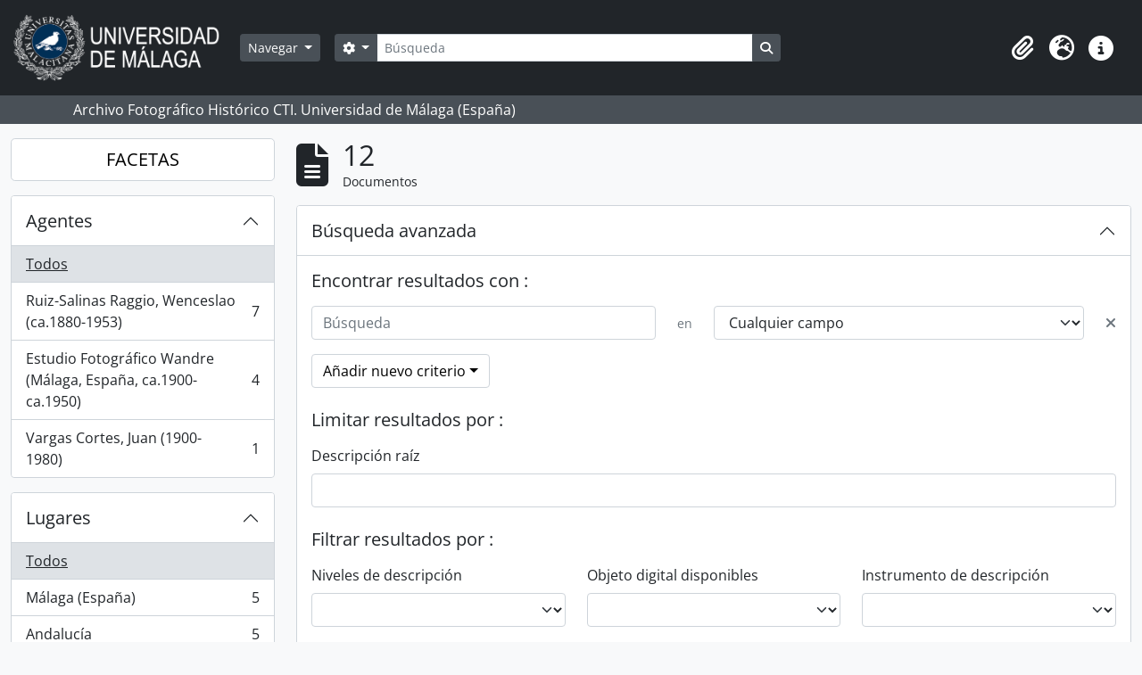

--- FILE ---
content_type: text/html; charset=utf-8
request_url: https://archivo.fotografico.uma.es/historico/index.php/informationobject/browse?genres=10368&view=table&sortDir=asc&showAdvanced=1&topLod=0&sort=lastUpdated
body_size: 78049
content:
<!DOCTYPE html>
<html lang="es" dir="ltr">
  <head>
    <meta charset="utf-8">
    <meta name="viewport" content="width=device-width, initial-scale=1">
    <title>Information object browse - ARCHIVO UMA</title>
        <link rel="shortcut icon" href="/historico/favicon.ico">
    <script defer src="/dist/js/vendor.bundle.1697f26639ee588df9ee.js"></script><script defer src="/dist/js/arDominionB5Plugin.bundle.0ac68e6c1a63c312687f.js"></script><link href="/dist/css/arDominionB5Plugin.bundle.33b8488ae3d60e127786.css" rel="stylesheet">
      </head>
  <body class="d-flex flex-column min-vh-100 informationobject browse">
        <div class="visually-hidden-focusable p-3 border-bottom">
  <a class="btn btn-sm btn-secondary" href="#main-column">
    Skip to main content  </a>
</div>
    



<header id="top-bar" class="navbar navbar-expand-lg navbar-dark bg-dark" role="navigation" aria-label="Main navigation">
  <div class="container-fluid">
          <a class="navbar-brand d-flex flex-wrap flex-lg-nowrap align-items-center py-0 me-0" href="/historico/index.php/" title="Inicio" rel="home">
                  <img alt="AtoM logo" class="d-inline-block my-2 me-3" height="75" src="/historico/plugins/arDominionB5Plugin/images/logo.png" />                      </a>
        <button class="navbar-toggler atom-btn-secondary my-2 me-1 px-1" type="button" data-bs-toggle="collapse" data-bs-target="#navbar-content" aria-controls="navbar-content" aria-expanded="false">
      <i 
        class="fas fa-2x fa-fw fa-bars" 
        data-bs-toggle="tooltip"
        data-bs-placement="bottom"
        title="Toggle navigation"
        aria-hidden="true">
      </i>
      <span class="visually-hidden">Toggle navigation</span>
    </button>
    <div class="collapse navbar-collapse flex-wrap justify-content-end me-1" id="navbar-content">
      <div class="d-flex flex-wrap flex-lg-nowrap flex-grow-1">
        <div class="dropdown my-2 me-3">
  <button class="btn btn-sm atom-btn-secondary dropdown-toggle" type="button" id="browse-menu" data-bs-toggle="dropdown" aria-expanded="false">
    Navegar  </button>
  <ul class="dropdown-menu mt-2" aria-labelledby="browse-menu">
    <li>
      <h6 class="dropdown-header">
        Navegar      </h6>
    </li>
                  <li id="node_home">
          <a class="dropdown-item" href="/historico/index.php/" title="INICIO">INICIO</a>        </li>
                        <li id="node_browseInformationObjects">
          <a class="dropdown-item" href="/historico/index.php/informationobject/browse?sortDir=asc&amp;sort=alphabetic" title="Fondos / colecciones">Fondos / colecciones</a>        </li>
                        <li id="node_BrowseDocuments">
          <a class="dropdown-item" href="/historico/index.php/informationobject/browse?sort=startDate&amp;view=card&amp;sq0=&amp;sf0=&amp;levels=227&amp;onlyMedia=&amp;findingAidStatus=&amp;topLod=0&amp;startDate=&amp;endDate=&amp;rangeType=inclusive" title="Documentos / agrupaciones">Documentos / agrupaciones</a>        </li>
                        <li id="node_browseActors">
          <a class="dropdown-item" href="/historico/index.php/actor/browse" title="Personas / familias / organizaciones">Personas / familias / organizaciones</a>        </li>
                        <li id="node_AdvancedSearchDocuments">
          <a class="dropdown-item" href="/historico/index.php/informationobject/browse?showAdvanced=1&amp;sortDir=desc&amp;sort=startDate&amp;view=card&amp;topLod=0" title="Búsqueda de documentos">Búsqueda de documentos</a>        </li>
                        <li id="node_AdvancedSearchActors">
          <a class="dropdown-item" href="/historico/index.php/actor/browse?showAdvanced=1&amp;topLod=0" title="Búsqueda de agentes">Búsqueda de agentes</a>        </li>
                        <li id="node_browseRepositories">
          <a class="dropdown-item" href="/historico/index.php/repository/browse" title="Archivos">Archivos</a>        </li>
                        <li id="node_browseFunctions">
          <a class="dropdown-item" href="/historico/index.php/function/browse" title="Funciones">Funciones</a>        </li>
                        <li id="node_browseSubjects">
          <a class="dropdown-item" href="/historico/index.php/taxonomy/index/id/35" title="Materias">Materias</a>        </li>
                        <li id="node_browsePlaces">
          <a class="dropdown-item" href="/historico/index.php/taxonomy/index/id/42" title="Lugares">Lugares</a>        </li>
                        <li id="node_browseDigitalObjects">
          <a class="dropdown-item" href="/historico/index.php/informationobject/browse?sort=startDate&amp;view=card&amp;onlyMedia=1&amp;topLod=0&amp;sortDir=desc" title="OBJETOS DIGITALES">OBJETOS DIGITALES</a>        </li>
                        <li id="node_BrowseGenre">
          <a class="dropdown-item" href="/historico/index.php/taxonomy/index/id/78" title="Tipos documentales">Tipos documentales</a>        </li>
                        <li id="node_about">
          <a class="dropdown-item" href="/historico/index.php/about" title="Quienes somos">Quienes somos</a>        </li>
                        <li id="node_search">
          <a class="dropdown-item" href="/historico/index.php/how-to-search" title="Búsquedas">Búsquedas</a>        </li>
            </ul>
</div>
        <form
  id="search-box"
  class="d-flex flex-grow-1 my-2"
  role="search"
  action="/historico/index.php/informationobject/browse">
  <h2 class="visually-hidden">Búsqueda</h2>
  <input type="hidden" name="topLod" value="0">
  <input type="hidden" name="sort" value="relevance">
  <div class="input-group flex-nowrap">
    <button
      id="search-box-options"
      class="btn btn-sm atom-btn-secondary dropdown-toggle"
      type="button"
      data-bs-toggle="dropdown"
      data-bs-auto-close="outside"
      aria-expanded="false">
      <i class="fas fa-cog" aria-hidden="true"></i>
      <span class="visually-hidden">Search options</span>
    </button>
    <div class="dropdown-menu mt-2" aria-labelledby="search-box-options">
            <a class="dropdown-item" href="/historico/index.php/informationobject/browse?showAdvanced=1&topLod=0">
        Búsqueda avanzada      </a>
    </div>
    <input
      id="search-box-input"
      class="form-control form-control-sm dropdown-toggle"
      type="search"
      name="query"
      autocomplete="off"
      value=""
      placeholder="Búsqueda"
      data-url="/historico/index.php/search/autocomplete"
      data-bs-toggle="dropdown"
      aria-label="Búsqueda"
      aria-expanded="false">
    <ul id="search-box-results" class="dropdown-menu mt-2" aria-labelledby="search-box-input"></ul>
    <button class="btn btn-sm atom-btn-secondary" type="submit">
      <i class="fas fa-search" aria-hidden="true"></i>
      <span class="visually-hidden">Search in browse page</span>
    </button>
  </div>
</form>
      </div>
      <div class="d-flex flex-nowrap flex-column flex-lg-row align-items-strech align-items-lg-center">
        <ul class="navbar-nav mx-lg-2">
                    <li class="nav-item dropdown d-flex flex-column">
  <a
    class="nav-link dropdown-toggle d-flex align-items-center p-0"
    href="#"
    id="clipboard-menu"
    role="button"
    data-bs-toggle="dropdown"
    aria-expanded="false"
    data-total-count-label="registros añadidos"
    data-alert-close="Cerrar"
    data-load-alert-message="There was an error loading the clipboard content."
    data-export-alert-message="The clipboard is empty for this entity type."
    data-export-check-url="/historico/index.php/clipboard/exportCheck"
    data-delete-alert-message="Nota: los elementos del portapapeles no seleccionados en esta página se eliminarán del portapapeles cuando se actualice la página. Puede volver a seleccionarlos ahora o recargar la página para eliminarlos por completo. El uso de los botones de ordenación o de vista previa de impresión también provocará una recarga de la página - así que ¡se perderá todo lo que no esté seleccionado en ese momento!">
    <i
      class="fas fa-2x fa-fw fa-paperclip px-0 px-lg-2 py-2"
      data-bs-toggle="tooltip"
      data-bs-placement="bottom"
      data-bs-custom-class="d-none d-lg-block"
      title="Clipboard"
      aria-hidden="true">
    </i>
    <span class="d-lg-none mx-1" aria-hidden="true">
      Clipboard    </span>
    <span class="visually-hidden">
      Clipboard    </span>
  </a>
  <ul class="dropdown-menu dropdown-menu-end mb-2" aria-labelledby="clipboard-menu">
    <li>
      <h6 class="dropdown-header">
        Clipboard      </h6>
    </li>
    <li class="text-muted text-nowrap px-3 pb-2">
      <span
        id="counts-block"
        data-information-object-label="Documentos"
        data-actor-object-label="Personas / familias / organizaciones"
        data-repository-object-label="Archivos">
      </span>
    </li>
                  <li id="node_clearClipboard">
          <a class="dropdown-item" href="/historico/index.php/" title="Quitar las selecciones">Quitar las selecciones</a>        </li>
                        <li id="node_goToClipboard">
          <a class="dropdown-item" href="/historico/index.php/clipboard/view" title="Ir al portapapeles">Ir al portapapeles</a>        </li>
                        <li id="node_loadClipboard">
          <a class="dropdown-item" href="/historico/index.php/clipboard/load" title="Cargar el portapapeles">Cargar el portapapeles</a>        </li>
                        <li id="node_saveClipboard">
          <a class="dropdown-item" href="/historico/index.php/clipboard/save" title="Guardar el portapapeles">Guardar el portapapeles</a>        </li>
            </ul>
</li>
                      <li class="nav-item dropdown d-flex flex-column">
  <a
    class="nav-link dropdown-toggle d-flex align-items-center p-0"
    href="#"
    id="language-menu"
    role="button"
    data-bs-toggle="dropdown"
    aria-expanded="false">
    <i
      class="fas fa-2x fa-fw fa-globe-europe px-0 px-lg-2 py-2"
      data-bs-toggle="tooltip"
      data-bs-placement="bottom"
      data-bs-custom-class="d-none d-lg-block"
      title="Idiomas"
      aria-hidden="true">
    </i>
    <span class="d-lg-none mx-1" aria-hidden="true">
      Idiomas    </span>
    <span class="visually-hidden">
      Idiomas    </span>  
  </a>
  <ul class="dropdown-menu dropdown-menu-end mb-2" aria-labelledby="language-menu">
    <li>
      <h6 class="dropdown-header">
        Idiomas      </h6>
    </li>
          <li>
        <a class="dropdown-item" href="/historico/index.php/informationobject/browse?sf_culture=en&amp;genres=10368&amp;view=table&amp;sortDir=asc&amp;showAdvanced=1&amp;topLod=0&amp;sort=lastUpdated" title="English">English</a>      </li>
          <li>
        <a class="dropdown-item" href="/historico/index.php/informationobject/browse?sf_culture=es&amp;genres=10368&amp;view=table&amp;sortDir=asc&amp;showAdvanced=1&amp;topLod=0&amp;sort=lastUpdated" title="Español">Español</a>      </li>
      </ul>
</li>
                    <li class="nav-item dropdown d-flex flex-column">
  <a
    class="nav-link dropdown-toggle d-flex align-items-center p-0"
    href="#"
    id="quick-links-menu"
    role="button"
    data-bs-toggle="dropdown"
    aria-expanded="false">
    <i
      class="fas fa-2x fa-fw fa-info-circle px-0 px-lg-2 py-2"
      data-bs-toggle="tooltip"
      data-bs-placement="bottom"
      data-bs-custom-class="d-none d-lg-block"
      title="Enlaces rápidos"
      aria-hidden="true">
    </i>
    <span class="d-lg-none mx-1" aria-hidden="true">
      Enlaces rápidos    </span> 
    <span class="visually-hidden">
      Enlaces rápidos    </span>
  </a>
  <ul class="dropdown-menu dropdown-menu-end mb-2" aria-labelledby="quick-links-menu">
    <li>
      <h6 class="dropdown-header">
        Enlaces rápidos      </h6>
    </li>
      </ul>
</li>
        </ul>
              </div>
    </div>
  </div>
</header>

  <div class="bg-secondary text-white">
    <div class="container-xl py-1">
      Archivo Fotográfico Histórico CTI. Universidad de Málaga (España)    </div>
  </div>
    
<div id="wrapper" class="container-xxl pt-3 flex-grow-1">
            <div class="row">
    <div id="sidebar" class="col-md-3">
      
    <h2 class="d-grid">
      <button
        class="btn btn-lg atom-btn-white collapsed text-wrap"
        type="button"
        data-bs-toggle="collapse"
        data-bs-target="#collapse-aggregations"
        aria-expanded="false"
        aria-controls="collapse-aggregations">
        FACETAS      </button>
    </h2>

    <div class="collapse" id="collapse-aggregations">

      
        
        
      
        
      

<div class="accordion mb-3">
  <div class="accordion-item aggregation">
    <h2 class="accordion-header" id="heading-names">
      <button
        class="accordion-button collapsed"
        type="button"
        data-bs-toggle="collapse"
        data-bs-target="#collapse-names"
        aria-expanded="false"
        aria-controls="collapse-names">
        Agentes      </button>
    </h2>
    <div
      id="collapse-names"
      class="accordion-collapse collapse list-group list-group-flush"
      aria-labelledby="heading-names">
      
              <a class="list-group-item list-group-item-action d-flex justify-content-between align-items-center active text-decoration-underline" href="/historico/index.php/informationobject/browse?genres=10368&amp;view=table&amp;sortDir=asc&amp;showAdvanced=1&amp;topLod=0&amp;sort=lastUpdated" title="Todos">Todos</a>          
              
        <a class="list-group-item list-group-item-action d-flex justify-content-between align-items-center text-break" href="/historico/index.php/informationobject/browse?names=5364&amp;genres=10368&amp;view=table&amp;sortDir=asc&amp;showAdvanced=1&amp;topLod=0&amp;sort=lastUpdated" title="Ruiz-Salinas Raggio, Wenceslao (ca.1880-1953), 7 resultados7">Ruiz-Salinas Raggio, Wenceslao (ca.1880-1953)<span class="visually-hidden">, 7 resultados</span><span aria-hidden="true" class="ms-3 text-nowrap">7</span></a>              
        <a class="list-group-item list-group-item-action d-flex justify-content-between align-items-center text-break" href="/historico/index.php/informationobject/browse?names=3468&amp;genres=10368&amp;view=table&amp;sortDir=asc&amp;showAdvanced=1&amp;topLod=0&amp;sort=lastUpdated" title="Estudio Fotográfico Wandre (Málaga, España, ca.1900-ca.1950), 4 resultados4">Estudio Fotográfico Wandre (Málaga, España, ca.1900-ca.1950)<span class="visually-hidden">, 4 resultados</span><span aria-hidden="true" class="ms-3 text-nowrap">4</span></a>              
        <a class="list-group-item list-group-item-action d-flex justify-content-between align-items-center text-break" href="/historico/index.php/informationobject/browse?names=14804&amp;genres=10368&amp;view=table&amp;sortDir=asc&amp;showAdvanced=1&amp;topLod=0&amp;sort=lastUpdated" title="Vargas Cortes, Juan (1900-1980), 1 resultados1">Vargas Cortes, Juan (1900-1980)<span class="visually-hidden">, 1 resultados</span><span aria-hidden="true" class="ms-3 text-nowrap">1</span></a>          </div>
  </div>
</div>

      

<div class="accordion mb-3">
  <div class="accordion-item aggregation">
    <h2 class="accordion-header" id="heading-places">
      <button
        class="accordion-button collapsed"
        type="button"
        data-bs-toggle="collapse"
        data-bs-target="#collapse-places"
        aria-expanded="false"
        aria-controls="collapse-places">
        Lugares      </button>
    </h2>
    <div
      id="collapse-places"
      class="accordion-collapse collapse list-group list-group-flush"
      aria-labelledby="heading-places">
      
              <a class="list-group-item list-group-item-action d-flex justify-content-between align-items-center active text-decoration-underline" href="/historico/index.php/informationobject/browse?genres=10368&amp;view=table&amp;sortDir=asc&amp;showAdvanced=1&amp;topLod=0&amp;sort=lastUpdated" title="Todos">Todos</a>          
              
        <a class="list-group-item list-group-item-action d-flex justify-content-between align-items-center text-break" href="/historico/index.php/informationobject/browse?places=530&amp;genres=10368&amp;view=table&amp;sortDir=asc&amp;showAdvanced=1&amp;topLod=0&amp;sort=lastUpdated" title="Málaga (España), 5 resultados5">Málaga (España)<span class="visually-hidden">, 5 resultados</span><span aria-hidden="true" class="ms-3 text-nowrap">5</span></a>              
        <a class="list-group-item list-group-item-action d-flex justify-content-between align-items-center text-break" href="/historico/index.php/informationobject/browse?places=9051&amp;genres=10368&amp;view=table&amp;sortDir=asc&amp;showAdvanced=1&amp;topLod=0&amp;sort=lastUpdated" title="Andalucía, 5 resultados5">Andalucía<span class="visually-hidden">, 5 resultados</span><span aria-hidden="true" class="ms-3 text-nowrap">5</span></a>              
        <a class="list-group-item list-group-item-action d-flex justify-content-between align-items-center text-break" href="/historico/index.php/informationobject/browse?places=97277&amp;genres=10368&amp;view=table&amp;sortDir=asc&amp;showAdvanced=1&amp;topLod=0&amp;sort=lastUpdated" title="Lugar, 5 resultados5">Lugar<span class="visually-hidden">, 5 resultados</span><span aria-hidden="true" class="ms-3 text-nowrap">5</span></a>          </div>
  </div>
</div>

      

<div class="accordion mb-3">
  <div class="accordion-item aggregation">
    <h2 class="accordion-header" id="heading-subjects">
      <button
        class="accordion-button collapsed"
        type="button"
        data-bs-toggle="collapse"
        data-bs-target="#collapse-subjects"
        aria-expanded="false"
        aria-controls="collapse-subjects">
        Conceptos /objetos / acontecimientos      </button>
    </h2>
    <div
      id="collapse-subjects"
      class="accordion-collapse collapse list-group list-group-flush"
      aria-labelledby="heading-subjects">
      
              <a class="list-group-item list-group-item-action d-flex justify-content-between align-items-center active text-decoration-underline" href="/historico/index.php/informationobject/browse?genres=10368&amp;view=table&amp;sortDir=asc&amp;showAdvanced=1&amp;topLod=0&amp;sort=lastUpdated" title="Todos">Todos</a>          
              
        <a class="list-group-item list-group-item-action d-flex justify-content-between align-items-center text-break" href="/historico/index.php/informationobject/browse?subjects=7477&amp;genres=10368&amp;view=table&amp;sortDir=asc&amp;showAdvanced=1&amp;topLod=0&amp;sort=lastUpdated" title="Años, 12 resultados12">Años<span class="visually-hidden">, 12 resultados</span><span aria-hidden="true" class="ms-3 text-nowrap">12</span></a>              
        <a class="list-group-item list-group-item-action d-flex justify-content-between align-items-center text-break" href="/historico/index.php/informationobject/browse?subjects=97170&amp;genres=10368&amp;view=table&amp;sortDir=asc&amp;showAdvanced=1&amp;topLod=0&amp;sort=lastUpdated" title="N-Fechas, 12 resultados12">N-Fechas<span class="visually-hidden">, 12 resultados</span><span aria-hidden="true" class="ms-3 text-nowrap">12</span></a>              
        <a class="list-group-item list-group-item-action d-flex justify-content-between align-items-center text-break" href="/historico/index.php/informationobject/browse?subjects=8064&amp;genres=10368&amp;view=table&amp;sortDir=asc&amp;showAdvanced=1&amp;topLod=0&amp;sort=lastUpdated" title="19?, 5 resultados5">19?<span class="visually-hidden">, 5 resultados</span><span aria-hidden="true" class="ms-3 text-nowrap">5</span></a>              
        <a class="list-group-item list-group-item-action d-flex justify-content-between align-items-center text-break" href="/historico/index.php/informationobject/browse?subjects=8068&amp;genres=10368&amp;view=table&amp;sortDir=asc&amp;showAdvanced=1&amp;topLod=0&amp;sort=lastUpdated" title="1920D, 5 resultados5">1920D<span class="visually-hidden">, 5 resultados</span><span aria-hidden="true" class="ms-3 text-nowrap">5</span></a>              
        <a class="list-group-item list-group-item-action d-flex justify-content-between align-items-center text-break" href="/historico/index.php/informationobject/browse?subjects=15713&amp;genres=10368&amp;view=table&amp;sortDir=asc&amp;showAdvanced=1&amp;topLod=0&amp;sort=lastUpdated" title="1913, 2 resultados2">1913<span class="visually-hidden">, 2 resultados</span><span aria-hidden="true" class="ms-3 text-nowrap">2</span></a>              
        <a class="list-group-item list-group-item-action d-flex justify-content-between align-items-center text-break" href="/historico/index.php/informationobject/browse?subjects=654&amp;genres=10368&amp;view=table&amp;sortDir=asc&amp;showAdvanced=1&amp;topLod=0&amp;sort=lastUpdated" title="Fotógrafos, 1 resultados1">Fotógrafos<span class="visually-hidden">, 1 resultados</span><span aria-hidden="true" class="ms-3 text-nowrap">1</span></a>              
        <a class="list-group-item list-group-item-action d-flex justify-content-between align-items-center text-break" href="/historico/index.php/informationobject/browse?subjects=957&amp;genres=10368&amp;view=table&amp;sortDir=asc&amp;showAdvanced=1&amp;topLod=0&amp;sort=lastUpdated" title="Ocupaciones, 1 resultados1">Ocupaciones<span class="visually-hidden">, 1 resultados</span><span aria-hidden="true" class="ms-3 text-nowrap">1</span></a>              
        <a class="list-group-item list-group-item-action d-flex justify-content-between align-items-center text-break" href="/historico/index.php/informationobject/browse?subjects=2773&amp;genres=10368&amp;view=table&amp;sortDir=asc&amp;showAdvanced=1&amp;topLod=0&amp;sort=lastUpdated" title="Esculturas, 1 resultados1">Esculturas<span class="visually-hidden">, 1 resultados</span><span aria-hidden="true" class="ms-3 text-nowrap">1</span></a>              
        <a class="list-group-item list-group-item-action d-flex justify-content-between align-items-center text-break" href="/historico/index.php/informationobject/browse?subjects=5147&amp;genres=10368&amp;view=table&amp;sortDir=asc&amp;showAdvanced=1&amp;topLod=0&amp;sort=lastUpdated" title="Objetos-t, 1 resultados1">Objetos-t<span class="visually-hidden">, 1 resultados</span><span aria-hidden="true" class="ms-3 text-nowrap">1</span></a>          </div>
  </div>
</div>

      

<div class="accordion mb-3">
  <div class="accordion-item aggregation">
    <h2 class="accordion-header" id="heading-genres">
      <button
        class="accordion-button"
        type="button"
        data-bs-toggle="collapse"
        data-bs-target="#collapse-genres"
        aria-expanded="true"
        aria-controls="collapse-genres">
        Tipos de documentos      </button>
    </h2>
    <div
      id="collapse-genres"
      class="accordion-collapse collapse show list-group list-group-flush"
      aria-labelledby="heading-genres">
      
              <a class="list-group-item list-group-item-action d-flex justify-content-between align-items-center" href="/historico/index.php/informationobject/browse?view=table&amp;sortDir=asc&amp;showAdvanced=1&amp;topLod=0&amp;sort=lastUpdated" title="Todos">Todos</a>          
              
        <a class="list-group-item list-group-item-action d-flex justify-content-between align-items-center text-break active text-decoration-underline" href="/historico/index.php/informationobject/browse?genres=10368&amp;view=table&amp;sortDir=asc&amp;showAdvanced=1&amp;topLod=0&amp;sort=lastUpdated" title="Tarjetas postales, 12 resultados12">Tarjetas postales<span class="visually-hidden">, 12 resultados</span><span aria-hidden="true" class="ms-3 text-nowrap">12</span></a>              
        <a class="list-group-item list-group-item-action d-flex justify-content-between align-items-center text-break" href="/historico/index.php/informationobject/browse?genres=12710&amp;view=table&amp;sortDir=asc&amp;showAdvanced=1&amp;topLod=0&amp;sort=lastUpdated" title="Documentos en imagen, 7 resultados7">Documentos en imagen<span class="visually-hidden">, 7 resultados</span><span aria-hidden="true" class="ms-3 text-nowrap">7</span></a>              
        <a class="list-group-item list-group-item-action d-flex justify-content-between align-items-center text-break" href="/historico/index.php/informationobject/browse?genres=10364&amp;view=table&amp;sortDir=asc&amp;showAdvanced=1&amp;topLod=0&amp;sort=lastUpdated" title="Fotografías, 6 resultados6">Fotografías<span class="visually-hidden">, 6 resultados</span><span aria-hidden="true" class="ms-3 text-nowrap">6</span></a>              
        <a class="list-group-item list-group-item-action d-flex justify-content-between align-items-center text-break" href="/historico/index.php/informationobject/browse?genres=10367&amp;view=table&amp;sortDir=asc&amp;showAdvanced=1&amp;topLod=0&amp;sort=lastUpdated" title="Retratos, 6 resultados6">Retratos<span class="visually-hidden">, 6 resultados</span><span aria-hidden="true" class="ms-3 text-nowrap">6</span></a>              
        <a class="list-group-item list-group-item-action d-flex justify-content-between align-items-center text-break" href="/historico/index.php/informationobject/browse?genres=10339&amp;view=table&amp;sortDir=asc&amp;showAdvanced=1&amp;topLod=0&amp;sort=lastUpdated" title="Caricaturas, 1 resultados1">Caricaturas<span class="visually-hidden">, 1 resultados</span><span aria-hidden="true" class="ms-3 text-nowrap">1</span></a>              
        <a class="list-group-item list-group-item-action d-flex justify-content-between align-items-center text-break" href="/historico/index.php/informationobject/browse?genres=10345&amp;view=table&amp;sortDir=asc&amp;showAdvanced=1&amp;topLod=0&amp;sort=lastUpdated" title="Dibujos, 1 resultados1">Dibujos<span class="visually-hidden">, 1 resultados</span><span aria-hidden="true" class="ms-3 text-nowrap">1</span></a>              
        <a class="list-group-item list-group-item-action d-flex justify-content-between align-items-center text-break" href="/historico/index.php/informationobject/browse?genres=17246&amp;view=table&amp;sortDir=asc&amp;showAdvanced=1&amp;topLod=0&amp;sort=lastUpdated" title="Soporte papel, 1 resultados1">Soporte papel<span class="visually-hidden">, 1 resultados</span><span aria-hidden="true" class="ms-3 text-nowrap">1</span></a>          </div>
  </div>
</div>

      

<div class="accordion mb-3">
  <div class="accordion-item aggregation">
    <h2 class="accordion-header" id="heading-levels">
      <button
        class="accordion-button collapsed"
        type="button"
        data-bs-toggle="collapse"
        data-bs-target="#collapse-levels"
        aria-expanded="false"
        aria-controls="collapse-levels">
        Niveles de descripción      </button>
    </h2>
    <div
      id="collapse-levels"
      class="accordion-collapse collapse list-group list-group-flush"
      aria-labelledby="heading-levels">
      
              <a class="list-group-item list-group-item-action d-flex justify-content-between align-items-center active text-decoration-underline" href="/historico/index.php/informationobject/browse?genres=10368&amp;view=table&amp;sortDir=asc&amp;showAdvanced=1&amp;topLod=0&amp;sort=lastUpdated" title="Todos">Todos</a>          
              
        <a class="list-group-item list-group-item-action d-flex justify-content-between align-items-center text-break" href="/historico/index.php/informationobject/browse?levels=227&amp;genres=10368&amp;view=table&amp;sortDir=asc&amp;showAdvanced=1&amp;topLod=0&amp;sort=lastUpdated" title="UDS, 7 resultados7">UDS<span class="visually-hidden">, 7 resultados</span><span aria-hidden="true" class="ms-3 text-nowrap">7</span></a>              
        <a class="list-group-item list-group-item-action d-flex justify-content-between align-items-center text-break" href="/historico/index.php/informationobject/browse?levels=285&amp;genres=10368&amp;view=table&amp;sortDir=asc&amp;showAdvanced=1&amp;topLod=0&amp;sort=lastUpdated" title="Parte, 5 resultados5">Parte<span class="visually-hidden">, 5 resultados</span><span aria-hidden="true" class="ms-3 text-nowrap">5</span></a>          </div>
  </div>
</div>

        
    </div>

      </div>
    <div id="main-column" role="main" class="col-md-9">
        
  <div class="multiline-header d-flex align-items-center mb-3">
    <i class="fas fa-3x fa-file-alt me-3" aria-hidden="true"></i>
    <div class="d-flex flex-column">
      <h1 class="mb-0" aria-describedby="heading-label">
                  12              </h1>
      <span class="small" id="heading-label">
        Documentos      </span>
    </div>
  </div>
        <div class="d-flex flex-wrap gap-2">
    
                                    </div>

      
  <div class="accordion mb-3 adv-search" role="search">
  <div class="accordion-item">
    <h2 class="accordion-header" id="heading-adv-search">
      <button class="accordion-button" type="button" data-bs-toggle="collapse" data-bs-target="#collapse-adv-search" aria-expanded="true" aria-controls="collapse-adv-search" data-cy="advanced-search-toggle">
        Búsqueda avanzada      </button>
    </h2>
    <div id="collapse-adv-search" class="accordion-collapse collapse show" aria-labelledby="heading-adv-search">
      <div class="accordion-body">
        <form name="advanced-search-form" method="get" action="/historico/index.php/informationobject/browse">
                      <input type="hidden" name="genres" value="10368"/>
                      <input type="hidden" name="view" value="table"/>
                      <input type="hidden" name="sort" value="lastUpdated"/>
          
          <h5>Encontrar resultados con :</h5>

          <div class="criteria mb-4">

            
              
            
            
            <div class="criterion row align-items-center">

              <div class="col-xl-auto mb-3 adv-search-boolean">
                <select class="form-select" name="so0">
                  <option value="and">y</option>
                  <option value="or">o</option>
                  <option value="not">no</option>
                </select>
              </div>

              <div class="col-xl-auto flex-grow-1 mb-3">
                <input class="form-control" type="text" aria-label="Búsqueda" placeholder="Búsqueda" name="sq0">
              </div>

              <div class="col-xl-auto mb-3 text-center">
                <span class="form-text">en</span>
              </div>

              <div class="col-xl-auto mb-3">
                <select class="form-select" name="sf0">
                                      <option value="">
                      Cualquier campo                    </option>
                                      <option value="title">
                      Título                    </option>
                                      <option value="archivalHistory">
                      Historia archivística                    </option>
                                      <option value="scopeAndContent">
                      Alcance y contenido                    </option>
                                      <option value="extentAndMedium">
                      Volumen y soporte                    </option>
                                      <option value="subject">
                      Años / conceptos / objetos / acontecimientos                    </option>
                                      <option value="name">
                      Agentes                    </option>
                                      <option value="place">
                      Lugares                    </option>
                                      <option value="genre">
                      Tipos documentales                    </option>
                                      <option value="identifier">
                      Identificador                    </option>
                                      <option value="referenceCode">
                      Código de referencia                    </option>
                                      <option value="digitalObjectTranscript">
                      Texto del objeto digital                    </option>
                                      <option value="creator">
                      Creador                    </option>
                                      <option value="findingAidTranscript">
                      Texto de catálogo                    </option>
                                      <option value="allExceptFindingAidTranscript">
                      Cualquier campo excepto el texto de catálogo                    </option>
                                  </select>
              </div>

              <div class="col-xl-auto mb-3">
                <a href="#" class="d-none d-xl-block delete-criterion" aria-label="Delete criterion">
                  <i aria-hidden="true" class="fas fa-times text-muted"></i>
                </a>
                <a href="#" class="d-xl-none delete-criterion btn btn-outline-danger w-100 mb-3">
                  Delete criterion                </a>
              </div>

            </div>

            <div class="add-new-criteria mb-3">
              <a id="add-criterion-dropdown-menu" class="btn atom-btn-white dropdown-toggle" href="#" role="button" data-bs-toggle="dropdown" aria-expanded="false">Añadir nuevo criterio</a>
              <ul class="dropdown-menu mt-2" aria-labelledby="add-criterion-dropdown-menu">
                <li><a class="dropdown-item" href="#" id="add-criterion-and">Y</a></li>
                <li><a class="dropdown-item" href="#" id="add-criterion-or">O</a></li>
                <li><a class="dropdown-item" href="#" id="add-criterion-not">No</a></li>
              </ul>
            </div>

          </div>

          <h5>Limitar resultados por :</h5>

          <div class="criteria mb-4">

            
            <div class="mb-3"><label class="form-label" for="collection">Descripción raíz</label><select name="collection" class="form-autocomplete form-control" id="collection">

</select><input class="list" type="hidden" value="/historico/index.php/informationobject/autocomplete?parent=1&filterDrafts=1"></div>
          </div>

          <h5>Filtrar resultados por :</h5>

          <div class="criteria mb-4">

            <div class="row">

              
              <div class="col-md-4">
                <div class="mb-3"><label class="form-label" for="levels">Niveles de descripción</label><select name="levels" class="form-select" id="levels">
<option value="" selected="selected"></option>
<option value="92917">AC</option>
<option value="226">AD</option>
<option value="223">Colección</option>
<option value="87139">Conjunto de documentos</option>
<option value="221">Fondo</option>
<option value="285">Parte</option>
<option value="224">Serie</option>
<option value="225">SS</option>
<option value="222">Subfondo</option>
<option value="227">UDS</option>
</select></div>              </div>
              

              <div class="col-md-4">
                <div class="mb-3"><label class="form-label" for="onlyMedia">Objeto digital disponibles</label><select name="onlyMedia" class="form-select" id="onlyMedia">
<option value="" selected="selected"></option>
<option value="1">Sí</option>
<option value="0">No</option>
</select></div>              </div>

                              <div class="col-md-4">
                  <div class="mb-3"><label class="form-label" for="findingAidStatus">Instrumento de descripción</label><select name="findingAidStatus" class="form-select" id="findingAidStatus">
<option value="" selected="selected"></option>
<option value="yes">Sí</option>
<option value="no">No</option>
<option value="generated">Generado</option>
<option value="uploaded">Cargado</option>
</select></div>                </div>
              
            </div>

            <div class="row">

              
              
              <fieldset class="col-12">
                <legend class="visually-hidden">Top-level description filter</legend>
                <div class="d-grid d-sm-block">
                  <div class="form-check d-inline-block me-2">
                    <input class="form-check-input" type="radio" name="topLod" id="adv-search-top-lod-1" value="1" >
                    <label class="form-check-label" for="adv-search-top-lod-1">Descripciones de máximo nivel</label>
                  </div>
                  <div class="form-check d-inline-block">
                    <input class="form-check-input" type="radio" name="topLod" id="adv-search-top-lod-0" value="0" checked>
                    <label class="form-check-label" for="adv-search-top-lod-0">Todas las descripciones</label>
                  </div>
                </div>
              </fieldset>

            </div>

          </div>

          <h5>Filtrar por rango de fecha :</h5>

          <div class="criteria row mb-2">

            <div class="col-md-4 start-date">
              <div class="mb-3"><label class="form-label" for="startDate">Inicio</label><input placeholder="YYYY-MM-DD" type="date" name="startDate" class="form-control" id="startDate" /></div>            </div>

            <div class="col-md-4 end-date">
              <div class="mb-3"><label class="form-label" for="endDate">Fin</label><input placeholder="YYYY-MM-DD" type="date" name="endDate" class="form-control" id="endDate" /></div>            </div>

            <fieldset class="col-md-4 date-type">
              <legend class="fs-6">
                <span>Resultados</span>
                <button
                  type="button"
                  class="btn btn-link mb-1"
                  data-bs-toggle="tooltip"
                  data-bs-placement="auto"
                  title='Use these options to specify how the date range returns results. "Exact" means that the start and end dates of descriptions returned must fall entirely within the date range entered. "Overlapping" means that any description whose start or end dates touch or overlap the target date range will be returned.'>
                  <i aria-hidden="true" class="fas fa-question-circle text-muted"></i>
                </button>
              </legend>
              <div class="d-grid d-sm-block">
                <div class="form-check d-inline-block me-2">
                  <input class="form-check-input" type="radio" name="rangeType" id="adv-search-date-range-inclusive" value="inclusive" checked>
                  <label class="form-check-label" for="adv-search-date-range-inclusive">Superposición</label>
                </div>
                <div class="form-check d-inline-block">
                  <input class="form-check-input" type="radio" name="rangeType" id="adv-search-date-range-exact" value="exact" >
                  <label class="form-check-label" for="adv-search-date-range-exact">Exacto</label>
                </div>
              </div>
            </fieldset>

          </div>

          <ul class="actions mb-1 nav gap-2 justify-content-center">
            <li><input type="button" class="btn atom-btn-outline-light reset" value="Reiniciar"></li>
            <li><input type="submit" class="btn atom-btn-outline-light" value="Búsqueda"></li>
          </ul>

        </form>
      </div>
    </div>
  </div>
</div>

  
    <div class="d-flex flex-wrap gap-2 mb-3">
      <a
  class="btn btn-sm atom-btn-white"
  href="/historico/index.php/informationobject/browse?genres=10368&view=table&sortDir=asc&showAdvanced=1&topLod=0&sort=lastUpdated&media=print">
  <i class="fas fa-print me-1" aria-hidden="true"></i>
  Imprimir vista previa</a>

              <a
          class="btn btn-sm atom-btn-white"
          href="/historico/index.php/browse/hierarchy">
          <i class="fas fa-sitemap me-1" aria-hidden="true"></i>
          Clasificación        </a>
      
      
      <div class="btn-group btn-group-sm" role="group" aria-label="View options">
  <a
    class="btn atom-btn-white text-wrap"
        href="/historico/index.php/informationobject/browse?view=card&genres=10368&sortDir=asc&showAdvanced=1&topLod=0&sort=lastUpdated">
    <i class="fas fa-th-large me-1" aria-hidden="true"></i>
    Mosaico  </a>
  <a
    class="btn atom-btn-white text-wrap active"
    aria-current="page"    href="/historico/index.php/informationobject/browse?view=table&genres=10368&sortDir=asc&showAdvanced=1&topLod=0&sort=lastUpdated">
    <i class="fas fa-list me-1" aria-hidden="true"></i>
    Lista  </a>
</div>

      <div class="d-flex flex-wrap gap-2 ms-auto">
        
<div class="dropdown d-inline-block">
  <button class="btn btn-sm atom-btn-white dropdown-toggle text-wrap" type="button" id="sort-button" data-bs-toggle="dropdown" aria-expanded="false">
    Orden: Fecha de modificación  </button>
  <ul class="dropdown-menu dropdown-menu-end mt-2" aria-labelledby="sort-button">
          <li>
        <a
          href="/historico/index.php/informationobject/browse?sort=lastUpdated&genres=10368&view=table&sortDir=asc&showAdvanced=1&topLod=0"
          class="dropdown-item active">
          Fecha de modificación        </a>
      </li>
          <li>
        <a
          href="/historico/index.php/informationobject/browse?sort=alphabetic&genres=10368&view=table&sortDir=asc&showAdvanced=1&topLod=0"
          class="dropdown-item">
          Título        </a>
      </li>
          <li>
        <a
          href="/historico/index.php/informationobject/browse?sort=relevance&genres=10368&view=table&sortDir=asc&showAdvanced=1&topLod=0"
          class="dropdown-item">
          Relevancia        </a>
      </li>
          <li>
        <a
          href="/historico/index.php/informationobject/browse?sort=identifier&genres=10368&view=table&sortDir=asc&showAdvanced=1&topLod=0"
          class="dropdown-item">
          Identificador        </a>
      </li>
          <li>
        <a
          href="/historico/index.php/informationobject/browse?sort=referenceCode&genres=10368&view=table&sortDir=asc&showAdvanced=1&topLod=0"
          class="dropdown-item">
          Código de referencia        </a>
      </li>
          <li>
        <a
          href="/historico/index.php/informationobject/browse?sort=startDate&genres=10368&view=table&sortDir=asc&showAdvanced=1&topLod=0"
          class="dropdown-item">
          Fecha de inicio        </a>
      </li>
          <li>
        <a
          href="/historico/index.php/informationobject/browse?sort=endDate&genres=10368&view=table&sortDir=asc&showAdvanced=1&topLod=0"
          class="dropdown-item">
          Fecha final        </a>
      </li>
      </ul>
</div>


<div class="dropdown d-inline-block">
  <button class="btn btn-sm atom-btn-white dropdown-toggle text-wrap" type="button" id="sortDir-button" data-bs-toggle="dropdown" aria-expanded="false">
    Dirección: Orden ascendente  </button>
  <ul class="dropdown-menu dropdown-menu-end mt-2" aria-labelledby="sortDir-button">
          <li>
        <a
          href="/historico/index.php/informationobject/browse?sortDir=asc&genres=10368&view=table&showAdvanced=1&topLod=0&sort=lastUpdated"
          class="dropdown-item active">
          Orden ascendente        </a>
      </li>
          <li>
        <a
          href="/historico/index.php/informationobject/browse?sortDir=desc&genres=10368&view=table&showAdvanced=1&topLod=0&sort=lastUpdated"
          class="dropdown-item">
          Descendente        </a>
      </li>
      </ul>
</div>
      </div>
    </div>

          <div id="content">
                  <div class="d-grid d-sm-flex gap-2 align-items-center p-3 border-bottom">
            12 resultados con objetos digitales                                    <a
              class="btn btn-sm atom-btn-white ms-auto text-wrap"
              href="/historico/index.php/informationobject/browse?genres=10368&view=table&sortDir=asc&showAdvanced=1&topLod=0&sort=lastUpdated&onlyMedia=1">
              <i class="fas fa-search me-1" aria-hidden="true"></i>
              Muestra los resultados con objetos digitales            </a>
          </div>
        
              
<article class="search-result row g-0 p-3 border-bottom">
          <div class="col-12 col-lg-3 pb-2 pb-lg-0 pe-lg-3">
      <a href="/historico/index.php/busto-de-wandre-realizado-por-juan-vargas-cortes-malaga-hacia-1920-fondo-wandre-01">
        <img alt="Busto de Wandre realizado por Juan Vargas Cortés. Málaga. Hacia 1920. Fondo Wandre 01" class="img-thumbnail" src="/historico/uploads/r/null/3/c/e/3ce09aa81cae455f43d310820ce14465b84d24e3df4c56d4ce76bebe3b992c52/AF1902__19XX0000_WA_112X_0074-I_142.jpg" />      </a>
    </div>
  
  <div class="col-12 col-lg-9 d-flex flex-column gap-1">
    <div class="d-flex align-items-center gap-2">
      <a class="h5 mb-0 text-truncate" href="/historico/index.php/busto-de-wandre-realizado-por-juan-vargas-cortes-malaga-hacia-1920-fondo-wandre-01" title="Busto de Wandre realizado por Juan Vargas Cortés. Málaga. Hacia 1920. Fondo Wandre 01">Busto de Wandre realizado por Juan Vargas Cortés. Málaga. Hacia 1920. Fondo Wandre 01</a>
      <button
  class="btn atom-btn-white ms-auto active-primary clipboard"
  data-clipboard-slug="busto-de-wandre-realizado-por-juan-vargas-cortes-malaga-hacia-1920-fondo-wandre-01"
  data-clipboard-type="informationObject"
  data-tooltip="true"  data-title="Añadir al portapapeles"
  data-alt-title="Eliminar del portapapeles">
  <i class="fas fa-lg fa-paperclip" aria-hidden="true"></i>
  <span class="visually-hidden">
    Añadir al portapapeles  </span>
</button>
    </div>

    <div class="d-flex flex-column gap-2">
      <div class="d-flex flex-column">
        <div class="d-flex flex-wrap">
                                <span class="text-primary">WANDRE AF19-19XX0000_WA_112X_0074</span>
                      
                                    <span class="text-muted mx-2"> · </span>
                        <span class="text-muted">
              UDS            </span>
                      
                                                                <span class="text-muted mx-2"> · </span>
                            <span class="text-muted">
                [c] 1920 (aproximada)              </span>
                                    
                  </div>

                  <span class="text-muted">
            Parte de            <a href="/historico/index.php/fondo-wandre-fotografias-ca-1900-ca-1950" title="Colección Wandre. Fotografías (ca.1900-ca.1950)">Colección Wandre. Fotografías (ca.1900-ca.1950)</a>          </span> 
              </div>

              <span class="text-block d-none">
          <p>Objeto fotográfico: Fotografía en formato tarjeta postal.<br/>Anverso: Retrato de un busto de Wandre realizado por Juan Vargas Cortés.<br/>Reverso tarjeta postal. Sin dividir. Texto impreso: &quot;Tarjeta postal&quot;. Anagrama con las letras IFG
<a href="http://albumina.cti.uma.es/catalogo/safe/foto/AF1902__19XX0000_WA_112X_0074a.jpg">http://albumina.cti.uma.es/catalogo/safe/foto/AF1902__19XX0000_WA_112X_0074a.jpg</a></p>        </span>
      
          </div>
  </div>
</article>
      
<article class="search-result row g-0 p-3 border-bottom">
          <div class="col-12 col-lg-3 pb-2 pb-lg-0 pe-lg-3">
      <a href="/historico/index.php/reverso-tarjeta-postal-sin-dividir-01">
        <img alt="Reverso tarjeta postal. Sin dividir" class="img-thumbnail" src="/historico/uploads/r/null/8/4/b/84be6fa609c76de291efc6b26e312f2b6c0ca552bc2bf64ecf7cb42c6b6283c2/AF1902__19XX0000_WA_112X_0074a_142.jpg" />      </a>
    </div>
  
  <div class="col-12 col-lg-9 d-flex flex-column gap-1">
    <div class="d-flex align-items-center gap-2">
      <a class="h5 mb-0 text-truncate" href="/historico/index.php/reverso-tarjeta-postal-sin-dividir-01" title="Reverso tarjeta postal. Sin dividir">Reverso tarjeta postal. Sin dividir</a>
      <button
  class="btn atom-btn-white ms-auto active-primary clipboard"
  data-clipboard-slug="reverso-tarjeta-postal-sin-dividir-01"
  data-clipboard-type="informationObject"
  data-tooltip="true"  data-title="Añadir al portapapeles"
  data-alt-title="Eliminar del portapapeles">
  <i class="fas fa-lg fa-paperclip" aria-hidden="true"></i>
  <span class="visually-hidden">
    Añadir al portapapeles  </span>
</button>
    </div>

    <div class="d-flex flex-column gap-2">
      <div class="d-flex flex-column">
        <div class="d-flex flex-wrap">
                                <span class="text-primary">WANDRE AF19-19XX0000_WA_112X_0074-19XX0000_WA_112X_0074a</span>
                      
                                    <span class="text-muted mx-2"> · </span>
                        <span class="text-muted">
              Parte            </span>
                      
                                                                <span class="text-muted mx-2"> · </span>
                            <span class="text-muted">
                [c] 1920 (aproximada)              </span>
                                    
                  </div>

                  <span class="text-muted">
            Parte de            <a href="/historico/index.php/fondo-wandre-fotografias-ca-1900-ca-1950" title="Colección Wandre. Fotografías (ca.1900-ca.1950)">Colección Wandre. Fotografías (ca.1900-ca.1950)</a>          </span> 
              </div>

              <span class="text-block d-none">
          <p>Reverso tarjeta postal. Sin dividir. Texto impreso: &quot;Tarjeta postal&quot;. Anagrama con las letras IFG</p>        </span>
      
          </div>
  </div>
</article>
      
<article class="search-result row g-0 p-3 border-bottom">
          <div class="col-12 col-lg-3 pb-2 pb-lg-0 pe-lg-3">
      <a href="/historico/index.php/reverso-tarjeta-postal-dividida-en-dos-partes-dedicatoria-para-mi-hermano-joaquin">
        <img alt="Reverso tarjeta postal. Dividida en dos partes. Dedicatoria: Para mi hermano Joaaquín" class="img-thumbnail" src="/historico/uploads/r/null/b/3/0/b30bffc8cc2f4e99d8e4da3620bf385b66d5f1c64567c0a9dec83887ca7bfc48/AF1902__19XX0000_WA_112X_0013a_142.jpg" />      </a>
    </div>
  
  <div class="col-12 col-lg-9 d-flex flex-column gap-1">
    <div class="d-flex align-items-center gap-2">
      <a class="h5 mb-0 text-truncate" href="/historico/index.php/reverso-tarjeta-postal-dividida-en-dos-partes-dedicatoria-para-mi-hermano-joaquin" title="Reverso tarjeta postal. Dividida en dos partes. Dedicatoria: Para mi hermano Joaaquín">Reverso tarjeta postal. Dividida en dos partes. Dedicatoria: Para mi hermano Joaaquín</a>
      <button
  class="btn atom-btn-white ms-auto active-primary clipboard"
  data-clipboard-slug="reverso-tarjeta-postal-dividida-en-dos-partes-dedicatoria-para-mi-hermano-joaquin"
  data-clipboard-type="informationObject"
  data-tooltip="true"  data-title="Añadir al portapapeles"
  data-alt-title="Eliminar del portapapeles">
  <i class="fas fa-lg fa-paperclip" aria-hidden="true"></i>
  <span class="visually-hidden">
    Añadir al portapapeles  </span>
</button>
    </div>

    <div class="d-flex flex-column gap-2">
      <div class="d-flex flex-column">
        <div class="d-flex flex-wrap">
                                <span class="text-primary">WANDRE AF19-19XX0000_WA_112X_0013-19XX0000_WA_112X_0013a</span>
                      
                                    <span class="text-muted mx-2"> · </span>
                        <span class="text-muted">
              Parte            </span>
                      
                                                                <span class="text-muted mx-2"> · </span>
                            <span class="text-muted">
                [c] 1920 (aproximada)              </span>
                                    
                  </div>

                  <span class="text-muted">
            Parte de            <a href="/historico/index.php/fondo-wandre-fotografias-ca-1900-ca-1950" title="Colección Wandre. Fotografías (ca.1900-ca.1950)">Colección Wandre. Fotografías (ca.1900-ca.1950)</a>          </span> 
              </div>

              <span class="text-block d-none">
          <p>Reverso tarjeta postal. Dividida en dos partes. Texto impreso  &quot;Post card; for message; for address only&quot;. En el sitio del sello &quot;Artura. Place stamp here&quot;.<br/>Elementos aportados: Dedicatoria manuscrita &quot;Para mi hermano Joaquín&quot;</p>        </span>
      
          </div>
  </div>
</article>
      
<article class="search-result row g-0 p-3 border-bottom">
          <div class="col-12 col-lg-3 pb-2 pb-lg-0 pe-lg-3">
      <a href="/historico/index.php/reverso-tarjeta-postal-dividida-en-dos-partes">
        <img alt="Reverso tarjeta postal. Dividida en dos partes" class="img-thumbnail" src="/historico/uploads/r/null/0/c/1/0c103a90563b151130d549415983ae425a01bed0a246c757529b6e41e7104dc8/AF1902__19XX0000_WA_112X_0073a_142.jpg" />      </a>
    </div>
  
  <div class="col-12 col-lg-9 d-flex flex-column gap-1">
    <div class="d-flex align-items-center gap-2">
      <a class="h5 mb-0 text-truncate" href="/historico/index.php/reverso-tarjeta-postal-dividida-en-dos-partes" title="Reverso tarjeta postal. Dividida en dos partes">Reverso tarjeta postal. Dividida en dos partes</a>
      <button
  class="btn atom-btn-white ms-auto active-primary clipboard"
  data-clipboard-slug="reverso-tarjeta-postal-dividida-en-dos-partes"
  data-clipboard-type="informationObject"
  data-tooltip="true"  data-title="Añadir al portapapeles"
  data-alt-title="Eliminar del portapapeles">
  <i class="fas fa-lg fa-paperclip" aria-hidden="true"></i>
  <span class="visually-hidden">
    Añadir al portapapeles  </span>
</button>
    </div>

    <div class="d-flex flex-column gap-2">
      <div class="d-flex flex-column">
        <div class="d-flex flex-wrap">
                                <span class="text-primary">WANDRE AF19-19XX0000_WA_112X_0073-19XX0000_WA_112X_0073a</span>
                      
                                    <span class="text-muted mx-2"> · </span>
                        <span class="text-muted">
              Parte            </span>
                      
                                                                <span class="text-muted mx-2"> · </span>
                            <span class="text-muted">
                [c] 1930 (aproximada)              </span>
                                    
                  </div>

                  <span class="text-muted">
            Parte de            <a href="/historico/index.php/fondo-wandre-fotografias-ca-1900-ca-1950" title="Colección Wandre. Fotografías (ca.1900-ca.1950)">Colección Wandre. Fotografías (ca.1900-ca.1950)</a>          </span> 
              </div>

              <span class="text-block d-none">
          <p>Reverso tarjeta postal. Dividida en dos partes. Texto impreso: &quot;Carte postale“. Con espacio marcado para el sello.</p>        </span>
      
          </div>
  </div>
</article>
      
<article class="search-result row g-0 p-3 border-bottom">
          <div class="col-12 col-lg-3 pb-2 pb-lg-0 pe-lg-3">
      <a href="/historico/index.php/reverso-tarjeta-postal-dividida-en-dos-partes-dedicatoria-para-mi-hermano">
        <img alt="Reverso tarjeta postal. Dividida en dos partes. Dedicatoria: &quot;Para mi hermano&quot;" class="img-thumbnail" src="/historico/uploads/r/null/3/0/7/307b79d491fae154bc22e9ea6f66a0da565a4e370e2742f650f220127c45d701/AF1902__19XX0000_WA_112X_0041a_142.jpg" />      </a>
    </div>
  
  <div class="col-12 col-lg-9 d-flex flex-column gap-1">
    <div class="d-flex align-items-center gap-2">
      <a class="h5 mb-0 text-truncate" href="/historico/index.php/reverso-tarjeta-postal-dividida-en-dos-partes-dedicatoria-para-mi-hermano" title="Reverso tarjeta postal. Dividida en dos partes. Dedicatoria: &quot;Para mi hermano&quot;">Reverso tarjeta postal. Dividida en dos partes. Dedicatoria: &quot;Para mi hermano&quot;</a>
      <button
  class="btn atom-btn-white ms-auto active-primary clipboard"
  data-clipboard-slug="reverso-tarjeta-postal-dividida-en-dos-partes-dedicatoria-para-mi-hermano"
  data-clipboard-type="informationObject"
  data-tooltip="true"  data-title="Añadir al portapapeles"
  data-alt-title="Eliminar del portapapeles">
  <i class="fas fa-lg fa-paperclip" aria-hidden="true"></i>
  <span class="visually-hidden">
    Añadir al portapapeles  </span>
</button>
    </div>

    <div class="d-flex flex-column gap-2">
      <div class="d-flex flex-column">
        <div class="d-flex flex-wrap">
                                <span class="text-primary">WANDRE AF19-19XX0000_WA_112X_0041-19XX0000_WA_112X_0041a</span>
                      
                                    <span class="text-muted mx-2"> · </span>
                        <span class="text-muted">
              Parte            </span>
                      
                                                                <span class="text-muted mx-2"> · </span>
                            <span class="text-muted">
                [c] 1913 (aproximada)              </span>
                                    
                  </div>

                  <span class="text-muted">
            Parte de            <a href="/historico/index.php/fondo-wandre-fotografias-ca-1900-ca-1950" title="Colección Wandre. Fotografías (ca.1900-ca.1950)">Colección Wandre. Fotografías (ca.1900-ca.1950)</a>          </span> 
              </div>

              <span class="text-block d-none">
          <p>Reverso tarjeta postal. Dividida en dos partes. Texto impreso &quot;Tarjeta postal. Union postale universelle. España&quot;.<br/>Elementos aportados: Dedicatoria manuscrita &quot;Para mi hermano&quot;</p>        </span>
      
          </div>
  </div>
</article>
      
<article class="search-result row g-0 p-3 border-bottom">
          <div class="col-12 col-lg-3 pb-2 pb-lg-0 pe-lg-3">
      <a href="/historico/index.php/reverso-tarjeta-postal-dividida-en-dos-partes-2">
        <img alt="Reverso tarjeta postal. Dividida en dos partes" class="img-thumbnail" src="/historico/uploads/r/null/a/0/1/a0129316a4b87d61590aec89e6d627bf6e61050decf43d260b6d10f4bfd2c5da/AF1902__19XX0000_WA_112X_0038a_142.jpg" />      </a>
    </div>
  
  <div class="col-12 col-lg-9 d-flex flex-column gap-1">
    <div class="d-flex align-items-center gap-2">
      <a class="h5 mb-0 text-truncate" href="/historico/index.php/reverso-tarjeta-postal-dividida-en-dos-partes-2" title="Reverso tarjeta postal. Dividida en dos partes">Reverso tarjeta postal. Dividida en dos partes</a>
      <button
  class="btn atom-btn-white ms-auto active-primary clipboard"
  data-clipboard-slug="reverso-tarjeta-postal-dividida-en-dos-partes-2"
  data-clipboard-type="informationObject"
  data-tooltip="true"  data-title="Añadir al portapapeles"
  data-alt-title="Eliminar del portapapeles">
  <i class="fas fa-lg fa-paperclip" aria-hidden="true"></i>
  <span class="visually-hidden">
    Añadir al portapapeles  </span>
</button>
    </div>

    <div class="d-flex flex-column gap-2">
      <div class="d-flex flex-column">
        <div class="d-flex flex-wrap">
                                <span class="text-primary">WANDRE AF19-19XX0000_WA_112X_0038-19XX0000_WA_112X_0038a</span>
                      
                                    <span class="text-muted mx-2"> · </span>
                        <span class="text-muted">
              Parte            </span>
                      
                                                                <span class="text-muted mx-2"> · </span>
                            <span class="text-muted">
                [c] 1900-1950 (comprendida entre)              </span>
                                    
                  </div>

                  <span class="text-muted">
            Parte de            <a href="/historico/index.php/fondo-wandre-fotografias-ca-1900-ca-1950" title="Colección Wandre. Fotografías (ca.1900-ca.1950)">Colección Wandre. Fotografías (ca.1900-ca.1950)</a>          </span> 
              </div>

              <span class="text-block d-none">
          <p>Reverso tarjeta postal. Dividida en dos partes. Texto impreso: &quot;Carte postale“. Con espacio marcado para el sello.</p>        </span>
      
          </div>
  </div>
</article>
      
<article class="search-result row g-0 p-3 border-bottom">
          <div class="col-12 col-lg-3 pb-2 pb-lg-0 pe-lg-3">
      <a href="/historico/index.php/retrato-de-wenceslao-ruiz-salinas-raggio-fondo-wandre-07">
        <img alt="Retrato de Wenceslao Ruiz-Salinas Raggio. Fondo Wandre 07" class="img-thumbnail" src="/historico/uploads/r/null/4/1/e/41ef1fbc68a9d6b1e639b0c39945406b6f60e790d425ef26df1246f0e528d066/AF1902__19XX0000_WA_112X_0038-I_142.jpg" />      </a>
    </div>
  
  <div class="col-12 col-lg-9 d-flex flex-column gap-1">
    <div class="d-flex align-items-center gap-2">
      <a class="h5 mb-0 text-truncate" href="/historico/index.php/retrato-de-wenceslao-ruiz-salinas-raggio-fondo-wandre-07" title="Retrato de Wenceslao Ruiz-Salinas Raggio. Fondo Wandre 07">Retrato de Wenceslao Ruiz-Salinas Raggio. Fondo Wandre 07</a>
      <button
  class="btn atom-btn-white ms-auto active-primary clipboard"
  data-clipboard-slug="retrato-de-wenceslao-ruiz-salinas-raggio-fondo-wandre-07"
  data-clipboard-type="informationObject"
  data-tooltip="true"  data-title="Añadir al portapapeles"
  data-alt-title="Eliminar del portapapeles">
  <i class="fas fa-lg fa-paperclip" aria-hidden="true"></i>
  <span class="visually-hidden">
    Añadir al portapapeles  </span>
</button>
    </div>

    <div class="d-flex flex-column gap-2">
      <div class="d-flex flex-column">
        <div class="d-flex flex-wrap">
                                <span class="text-primary">WANDRE AF19-19XX0000_WA_112X_0038</span>
                      
                                    <span class="text-muted mx-2"> · </span>
                        <span class="text-muted">
              UDS            </span>
                      
                                                                <span class="text-muted mx-2"> · </span>
                            <span class="text-muted">
                [c] 1900/1950 (entre)              </span>
                                    
                  </div>

                  <span class="text-muted">
            Parte de            <a href="/historico/index.php/fondo-wandre-fotografias-ca-1900-ca-1950" title="Colección Wandre. Fotografías (ca.1900-ca.1950)">Colección Wandre. Fotografías (ca.1900-ca.1950)</a>          </span> 
              </div>

              <span class="text-block d-none">
          <p>Objeto fotográfico: Fotografía en formato tarjeta postal.<br/>Anverso: Retrato de Wandre.<br/>Reverso tarjeta postal. Dividida en dos partes. Texto impreso: &quot;Carte postale“. Con espacio marcado para el sello.
<a href="http://albumina.cti.uma.es/catalogo/safe/foto/AF1902__19XX0000_WA_112X_0038a.jpg">http://albumina.cti.uma.es/catalogo/safe/foto/AF1902__19XX0000_WA_112X_0038a.jpg</a></p>        </span>
      
          </div>
  </div>
</article>
      
<article class="search-result row g-0 p-3 border-bottom">
          <div class="col-12 col-lg-3 pb-2 pb-lg-0 pe-lg-3">
      <a href="/historico/index.php/retrato-de-wenceslao-ruiz-salinas-raggio-fondo-wandre-01x">
        <img alt="Retrato de Wenceslao Ruiz-Salinas Raggio. Fondo Wandre - 01" class="img-thumbnail" src="/historico/uploads/r/null/6/e/b/6eb3844509b003feadc842f68718aa7f3716dc7b8d14de027cf4b488cf71ea00/AF1902__19XX0000_WA_112X_0041-I_142.jpg" />      </a>
    </div>
  
  <div class="col-12 col-lg-9 d-flex flex-column gap-1">
    <div class="d-flex align-items-center gap-2">
      <a class="h5 mb-0 text-truncate" href="/historico/index.php/retrato-de-wenceslao-ruiz-salinas-raggio-fondo-wandre-01x" title="Retrato de Wenceslao Ruiz-Salinas Raggio. Fondo Wandre - 01">Retrato de Wenceslao Ruiz-Salinas Raggio. Fondo Wandre - 01</a>
      <button
  class="btn atom-btn-white ms-auto active-primary clipboard"
  data-clipboard-slug="retrato-de-wenceslao-ruiz-salinas-raggio-fondo-wandre-01x"
  data-clipboard-type="informationObject"
  data-tooltip="true"  data-title="Añadir al portapapeles"
  data-alt-title="Eliminar del portapapeles">
  <i class="fas fa-lg fa-paperclip" aria-hidden="true"></i>
  <span class="visually-hidden">
    Añadir al portapapeles  </span>
</button>
    </div>

    <div class="d-flex flex-column gap-2">
      <div class="d-flex flex-column">
        <div class="d-flex flex-wrap">
                                <span class="text-primary">WANDRE AF19-19XX0000_WA_112X_0041</span>
                      
                                    <span class="text-muted mx-2"> · </span>
                        <span class="text-muted">
              UDS            </span>
                      
                                                                <span class="text-muted mx-2"> · </span>
                            <span class="text-muted">
                [c] 1913 (aproximada)              </span>
                                    
                  </div>

                  <span class="text-muted">
            Parte de            <a href="/historico/index.php/fondo-wandre-fotografias-ca-1900-ca-1950" title="Colección Wandre. Fotografías (ca.1900-ca.1950)">Colección Wandre. Fotografías (ca.1900-ca.1950)</a>          </span> 
              </div>

              <span class="text-block d-none">
          <p>Objeto fotográfico: Fotografía en formato tarjeta postal.<br/>Anverso: Retrato de Wandre.<br/>Elementos aportados: Dedicatoria manuscrita &quot;Con un abrazo de tu hermano. Wenceslao. Buenos Aires  22-2-1913&quot;<br/>Reverso tarjeta postal. Dividida en dos partes.  Texto impreso: &quot;Tarjeta postal. Union postale universelle. España&quot;.<br/>Elementos aportados: Dedicatoria manuscrita &quot;Para mi hermano&quot;
<a href="http://albumina.cti.uma.es/catalogo/safe/foto/AF1902__19XX0000_WA_112X_0041a.jpg">http://albumina.cti.uma.es/catalogo/safe/foto/AF1902__19XX0000_WA_112X_0041a.jpg</a></p>        </span>
      
          </div>
  </div>
</article>
      
<article class="search-result row g-0 p-3 border-bottom">
          <div class="col-12 col-lg-3 pb-2 pb-lg-0 pe-lg-3">
      <a href="/historico/index.php/retrato-de-wenceslao-ruiz-salinas-raggio-fondo-wandre-05">
        <img alt="Retrato de Wenceslao Ruiz-Salinas Raggio. Fondo Wandre 05" class="img-thumbnail" src="/historico/uploads/r/null/c/1/f/c1f625bdbef213b5ae5898ba4466f2e74a8d8aca73b13d09129b2fd97cbd4fd0/AF1902__19XX0000_WA_112X_0037-I_142.jpg" />      </a>
    </div>
  
  <div class="col-12 col-lg-9 d-flex flex-column gap-1">
    <div class="d-flex align-items-center gap-2">
      <a class="h5 mb-0 text-truncate" href="/historico/index.php/retrato-de-wenceslao-ruiz-salinas-raggio-fondo-wandre-05" title="Retrato de Wenceslao Ruiz-Salinas Raggio. Fondo Wandre 05">Retrato de Wenceslao Ruiz-Salinas Raggio. Fondo Wandre 05</a>
      <button
  class="btn atom-btn-white ms-auto active-primary clipboard"
  data-clipboard-slug="retrato-de-wenceslao-ruiz-salinas-raggio-fondo-wandre-05"
  data-clipboard-type="informationObject"
  data-tooltip="true"  data-title="Añadir al portapapeles"
  data-alt-title="Eliminar del portapapeles">
  <i class="fas fa-lg fa-paperclip" aria-hidden="true"></i>
  <span class="visually-hidden">
    Añadir al portapapeles  </span>
</button>
    </div>

    <div class="d-flex flex-column gap-2">
      <div class="d-flex flex-column">
        <div class="d-flex flex-wrap">
                                <span class="text-primary">WANDRE AF19-19XX0000_WA_112X_0037</span>
                      
                                    <span class="text-muted mx-2"> · </span>
                        <span class="text-muted">
              UDS            </span>
                      
                                                                <span class="text-muted mx-2"> · </span>
                            <span class="text-muted">
                [c] 1920 (aproximada)              </span>
                                    
                  </div>

                  <span class="text-muted">
            Parte de            <a href="/historico/index.php/fondo-wandre-fotografias-ca-1900-ca-1950" title="Colección Wandre. Fotografías (ca.1900-ca.1950)">Colección Wandre. Fotografías (ca.1900-ca.1950)</a>          </span> 
              </div>

              <span class="text-block d-none">
          <p>Objeto fotográfico: Fotografía en formato tarjeta postal.<br/>Anverso: Retrato de Wandre.<br/>Elementos aportados: Dedicatoria &quot;A mi muñequita con cariño. Wenceslao&quot;</p>        </span>
      
          </div>
  </div>
</article>
      
<article class="search-result row g-0 p-3 border-bottom">
          <div class="col-12 col-lg-3 pb-2 pb-lg-0 pe-lg-3">
      <a href="/historico/index.php/retrato-de-wenceslao-ruiz-salinas-raggio-fondo-wandre-04">
        <img alt="Retrato de Wenceslao Ruiz-Salinas Raggio. Fondo Wandre 04" class="img-thumbnail" src="/historico/uploads/r/null/4/5/8/45872bdaf73a452d0be765382fc91f3fad4bf757419e265ae97d7d6daa7215c0/AF1902__19XX0000_WA_112X_0077-I_142.jpg" />      </a>
    </div>
  
  <div class="col-12 col-lg-9 d-flex flex-column gap-1">
    <div class="d-flex align-items-center gap-2">
      <a class="h5 mb-0 text-truncate" href="/historico/index.php/retrato-de-wenceslao-ruiz-salinas-raggio-fondo-wandre-04" title="Retrato de Wenceslao Ruiz-Salinas Raggio. Fondo Wandre 04">Retrato de Wenceslao Ruiz-Salinas Raggio. Fondo Wandre 04</a>
      <button
  class="btn atom-btn-white ms-auto active-primary clipboard"
  data-clipboard-slug="retrato-de-wenceslao-ruiz-salinas-raggio-fondo-wandre-04"
  data-clipboard-type="informationObject"
  data-tooltip="true"  data-title="Añadir al portapapeles"
  data-alt-title="Eliminar del portapapeles">
  <i class="fas fa-lg fa-paperclip" aria-hidden="true"></i>
  <span class="visually-hidden">
    Añadir al portapapeles  </span>
</button>
    </div>

    <div class="d-flex flex-column gap-2">
      <div class="d-flex flex-column">
        <div class="d-flex flex-wrap">
                                <span class="text-primary">WANDRE AF19-19XX0000_WA_112X_0077</span>
                      
                                    <span class="text-muted mx-2"> · </span>
                        <span class="text-muted">
              UDS            </span>
                      
                                                                <span class="text-muted mx-2"> · </span>
                            <span class="text-muted">
                [c] 1920 (aproximada)              </span>
                                    
                  </div>

                  <span class="text-muted">
            Parte de            <a href="/historico/index.php/fondo-wandre-fotografias-ca-1900-ca-1950" title="Colección Wandre. Fotografías (ca.1900-ca.1950)">Colección Wandre. Fotografías (ca.1900-ca.1950)</a>          </span> 
              </div>

              <span class="text-block d-none">
          <p>Objeto fotográfico: Fotografía en formato tarjeta postal.<br/>Anverso: Retrato de Wandre.</p>        </span>
      
          </div>
  </div>
</article>
      
<article class="search-result row g-0 p-3 border-bottom">
          <div class="col-12 col-lg-3 pb-2 pb-lg-0 pe-lg-3">
      <a href="/historico/index.php/retrato-de-wenceslao-ruiz-salinas-raggio-fondo-wandre-03">
        <img alt="Retrato de Wenceslao Ruiz-Salinas Raggio. Fondo Wandre 03" class="img-thumbnail" src="/historico/uploads/r/null/f/f/3/ff3cb4aa774cee61364566d52b07eb186214e9c3221fe450b9fdcfad93ba3f21/AF1902__19XX0000_WA_112X_0013-I_142.jpg" />      </a>
    </div>
  
  <div class="col-12 col-lg-9 d-flex flex-column gap-1">
    <div class="d-flex align-items-center gap-2">
      <a class="h5 mb-0 text-truncate" href="/historico/index.php/retrato-de-wenceslao-ruiz-salinas-raggio-fondo-wandre-03" title="Retrato de Wenceslao Ruiz-Salinas Raggio. Fondo Wandre 03">Retrato de Wenceslao Ruiz-Salinas Raggio. Fondo Wandre 03</a>
      <button
  class="btn atom-btn-white ms-auto active-primary clipboard"
  data-clipboard-slug="retrato-de-wenceslao-ruiz-salinas-raggio-fondo-wandre-03"
  data-clipboard-type="informationObject"
  data-tooltip="true"  data-title="Añadir al portapapeles"
  data-alt-title="Eliminar del portapapeles">
  <i class="fas fa-lg fa-paperclip" aria-hidden="true"></i>
  <span class="visually-hidden">
    Añadir al portapapeles  </span>
</button>
    </div>

    <div class="d-flex flex-column gap-2">
      <div class="d-flex flex-column">
        <div class="d-flex flex-wrap">
                                <span class="text-primary">WANDRE AF19-19XX0000_WA_112X_0013</span>
                      
                                    <span class="text-muted mx-2"> · </span>
                        <span class="text-muted">
              UDS            </span>
                      
                                                                <span class="text-muted mx-2"> · </span>
                            <span class="text-muted">
                [c] 1920 (aproximada)              </span>
                                    
                  </div>

                  <span class="text-muted">
            Parte de            <a href="/historico/index.php/fondo-wandre-fotografias-ca-1900-ca-1950" title="Colección Wandre. Fotografías (ca.1900-ca.1950)">Colección Wandre. Fotografías (ca.1900-ca.1950)</a>          </span> 
              </div>

              <span class="text-block d-none">
          <p>Objeto fotográfico: Fotografía en formato tarjeta postal.<br/>Anverso: Retrato de Wandre.<br/>Elementos aportados: Dedicatoria ininteligible.<br/>Reverso tarjeta postal. Dividida en dos partes. Texto impreso: Post card; for message; for address only. En el sitio del sello &quot;Artura. Place stamp here&quot;.<br/>Elementos aportados: Dedicatoria manuscrita &quot;Para mi hermano Joaquín&quot;.
<a href="http://albumina.cti.uma.es/catalogo/safe/foto/AF1902__19XX0000_WA_112X_0013a.jpg">http://albumina.cti.uma.es/catalogo/safe/foto/AF1902__19XX0000_WA_112X_0013a.jpg</a></p>        </span>
      
          </div>
  </div>
</article>
      
<article class="search-result row g-0 p-3 border-bottom">
          <div class="col-12 col-lg-3 pb-2 pb-lg-0 pe-lg-3">
      <a href="/historico/index.php/caricatura-de-wenceslao-ruiz-salinas-raggio-fondo-wandre-01">
        <img alt="Caricatura de Wenceslao Ruiz-Salinas Raggio. Fondo Wandre 01" class="img-thumbnail" src="/historico/uploads/r/null/2/3/6/2367dbc2488c94757fcab7d2bfa1f2c518831127b300fa868319baa2cbca19a8/AF1902__19XX0000_WA_112X_0073-I_142.jpg" />      </a>
    </div>
  
  <div class="col-12 col-lg-9 d-flex flex-column gap-1">
    <div class="d-flex align-items-center gap-2">
      <a class="h5 mb-0 text-truncate" href="/historico/index.php/caricatura-de-wenceslao-ruiz-salinas-raggio-fondo-wandre-01" title="Caricatura de Wenceslao Ruiz-Salinas Raggio. Fondo Wandre 01">Caricatura de Wenceslao Ruiz-Salinas Raggio. Fondo Wandre 01</a>
      <button
  class="btn atom-btn-white ms-auto active-primary clipboard"
  data-clipboard-slug="caricatura-de-wenceslao-ruiz-salinas-raggio-fondo-wandre-01"
  data-clipboard-type="informationObject"
  data-tooltip="true"  data-title="Añadir al portapapeles"
  data-alt-title="Eliminar del portapapeles">
  <i class="fas fa-lg fa-paperclip" aria-hidden="true"></i>
  <span class="visually-hidden">
    Añadir al portapapeles  </span>
</button>
    </div>

    <div class="d-flex flex-column gap-2">
      <div class="d-flex flex-column">
        <div class="d-flex flex-wrap">
                                <span class="text-primary">WANDRE AF19-19XX0000_WA_112X_0073</span>
                      
                                    <span class="text-muted mx-2"> · </span>
                        <span class="text-muted">
              UDS            </span>
                      
                                                                <span class="text-muted mx-2"> · </span>
                            <span class="text-muted">
                [c] 1930 (aproximada)              </span>
                                    
                  </div>

                  <span class="text-muted">
            Parte de            <a href="/historico/index.php/fondo-wandre-fotografias-ca-1900-ca-1950" title="Colección Wandre. Fotografías (ca.1900-ca.1950)">Colección Wandre. Fotografías (ca.1900-ca.1950)</a>          </span> 
              </div>

              <span class="text-block d-none">
          <p>Objeto fotográfico: Caricatura en formato tarjeta postal.<br/>Anverso: Caricatura de Wenceslao Ruiz-Salinas Raggio.<br/>Reverso tarjeta postal. Dividida en dos partes. Texto impreso: &quot;Carte postale“. Con espacio marcado para el sello.
<a href="https://albumina.cti.uma.es/catalogo/safe/foto/AF1902__19XX0000_WA_112X_0073a.jpg">https://albumina.cti.uma.es/catalogo/safe/foto/AF1902__19XX0000_WA_112X_0073a.jpg</a></p>        </span>
      
          </div>
  </div>
</article>
        </div>
      
                </div>
  </div>
</div>

        <footer>

  
  
  <div id="print-date">
    Imprimido: 2026-01-25  </div>

  <div id="js-i18n">
    <div id="read-more-less-links"
      data-read-more-text="Read more" 
      data-read-less-text="Read less">
    </div>
  </div>

</footer>

  </body>
</html>
